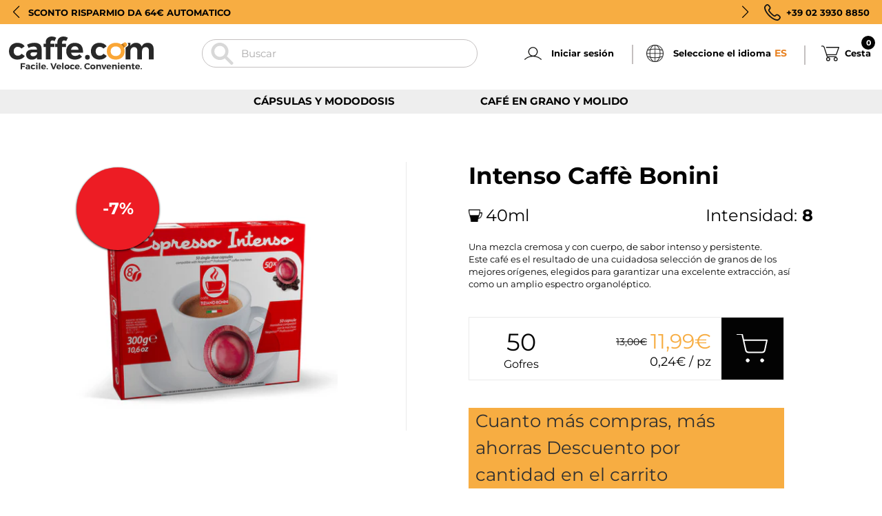

--- FILE ---
content_type: text/javascript; charset=utf-8
request_url: https://www.caffe.com/es-es/cart.js
body_size: -205
content:
{"token":"hWN7lGvsMxkCb2xElTRKVbaE?key=edbadca5135dfad85e124bfff65e1661","note":"","attributes":{"language":"es"},"original_total_price":0,"total_price":0,"total_discount":0,"total_weight":0.0,"item_count":0,"items":[],"requires_shipping":false,"currency":"EUR","items_subtotal_price":0,"cart_level_discount_applications":[],"discount_codes":[]}

--- FILE ---
content_type: text/javascript; charset=utf-8
request_url: https://www.caffe.com/es-es/cart/update.js
body_size: 456
content:
{"token":"hWN7lGvsMxkCb2xElTRKVbaE?key=edbadca5135dfad85e124bfff65e1661","note":null,"attributes":{"language":"es"},"original_total_price":0,"total_price":0,"total_discount":0,"total_weight":0.0,"item_count":0,"items":[],"requires_shipping":false,"currency":"EUR","items_subtotal_price":0,"cart_level_discount_applications":[],"discount_codes":[],"items_changelog":{"added":[]}}